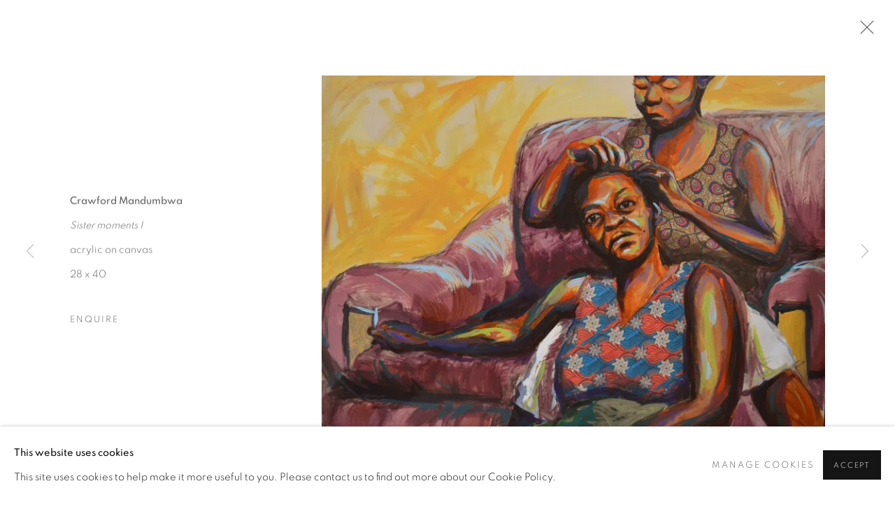

--- FILE ---
content_type: text/css; charset=utf-8
request_url: https://hearnefineart.com/core/dynamic_base.css?c=27042050002205&g=264c781b9023ba05c0f19f259423f331
body_size: 217
content:



    
	/* Gallery core base.css */

	@import url(/lib/g/2.0/styles/base.css?c=27042050002205&g=264c781b9023ba05c0f19f259423f331);


	/* Theme base.css (gallery template websites) */

	@import url(/lib/g/themes/drayton/2.0/styles/base.css?c=27042050002205&g=264c781b9023ba05c0f19f259423f331);


/* Local site base.css */

    @import url(/styles/base.css?c=27042050002205&g=264c781b9023ba05c0f19f259423f331);

    @import url(/core/user_custom.css?c=27042050002205&g=264c781b9023ba05c0f19f259423f331);


--- FILE ---
content_type: text/css; charset=utf-8
request_url: https://hearnefineart.com/core/dynamic_main.css?c=27042050002205&g=264c781b9023ba05c0f19f259423f331
body_size: 218
content:



	/* Core layout styles */
	@import url(/lib/g/2.0/styles/layout.css?c=27042050002205&g=264c781b9023ba05c0f19f259423f331);
	
	

		/* Theme main.css (gallery template websites) */
		@import url(/lib/g/themes/drayton/2.0/styles/layout.css?c=27042050002205&g=264c781b9023ba05c0f19f259423f331);
	
	/* Theme preset */
		
	
	

/* Website main.css */
	@import url(/styles/main.css?c=27042050002205&g=264c781b9023ba05c0f19f259423f331);







--- FILE ---
content_type: application/javascript
request_url: https://hearnefineart.com/lib/g/themes/drayton/2.0/scripts/script.js?c=27042050002205&g=264c781b9023ba05c0f19f259423f331
body_size: 287
content:
(function($) {

    window.theme = {

        init: function() {

            window.theme.global.init();
        },

        global: {

            init: function() {
                
                // $('#top_nav.navigation ul li.active').append('<span class="indicator"></span>');
                // $('.indicator').css({bottom: '-' + $('#header .inner').css('padding-bottom')}).animate({
                //     opacity : 1
                // }, 400);
                
            }

        }

    };


    $(document).ready(function() {

        window.theme.init();

    });

})(jQuery);


